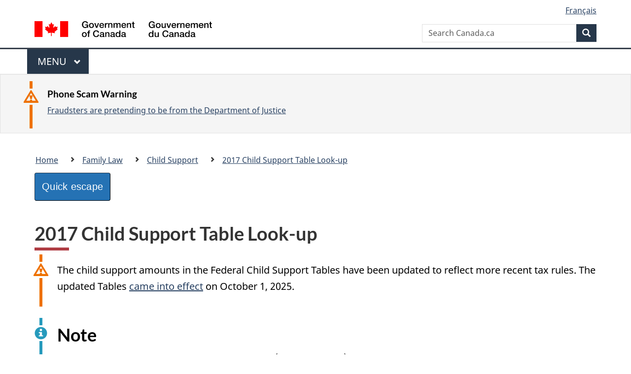

--- FILE ---
content_type: text/html; charset=utf-8
request_url: https://canada.justice.gc.ca/eng/fl-df/child-enfant/2017/look-rech.aspx
body_size: 9032
content:
<!DOCTYPE html>
<html class="no-js" lang="en" dir="ltr">
<head>

<!-- Web02 - JUS - Eng -->

<script src="//assets.adobedtm.com/be5dfd287373/bb72b7edd313/launch-e34f760eaec8.min.js"></script> 
<script src="https://hcaptcha.com/1/api.js" async defer></script>
<meta charset="utf-8">
<meta property="dcterms:accessRights" content="2"/>
<meta property="dcterms:service" content="JUS-Internet"/>
<meta content="width=device-width,initial-scale=1" name="viewport">
<meta name="dcterms.creator" content="Government of Canada, Department of Justice, Electronic Communications">
<meta name="dcterms.subject" content="justice, law, judicial system, legal system, legislation, statute, act, regulation, legislative process, amendment, canadian government" title="scheme">
<meta name="dcterms.language" title="ISO639-2" content="eng">
<link href="/GCWeb/assets/favicon.ico" rel="icon" type="image/x-icon">
<link rel="stylesheet" href="https://use.fontawesome.com/releases/v5.8.1/css/all.css" integrity="sha384-50oBUHEmvpQ+1lW4y57PTFmhCaXp0ML5d60M1M7uH2+nqUivzIebhndOJK28anvf" crossorigin="anonymous">
<link rel="stylesheet" href="/themes-dist/GCWeb/css/theme.min.css">
<link rel="stylesheet" type="text/css" href="/eng/css/site.css">	
<link rel="stylesheet" type="text/css" href="/eng/css/laws-lois.css">
<link rel="stylesheet" type="text/css" href="/css/bootstrap.css?v=8">
<link rel="stylesheet" type="text/css" href="/css/custom.css?v=7">
<!--#config timefmt="%Y-%m-%d"-->
<title>2017 Child Support Table Look-up</title>
<meta name="dcterms.title" content="Department of Justice - 2017 Child Support Table Look-up">
<meta name="dcterms.issued" content="2017-10-19" title="W3CDTF">
<meta name="dcterms.modified" content='<!--#echo var="LAST_MODIFIED" -->' title="W3CDTF">
<meta name="description" content="Department of Justice Canada's Internet site">
<!-- ScrollMagic plugin --> 
<script src="//cdnjs.cloudflare.com/ajax/libs/ScrollMagic/2.0.7/ScrollMagic.min.js"></script> 
<script>
	// init controller
	var controller = new ScrollMagic.Controller();
</script> 
	
<!-- Lazyload plugin --> 
<script src="/js/jquery.min.js"></script> 
<!-- End Lazyload plugin -->	

<!-- Fading plugin --> 
<script src="/js/jquery.indymasonry.js"></script> 
<script src="/js/jquery.indyfadebox.js"></script> 
<!-- End Fading plugin -->	

<link href="https://fonts.googleapis.com/css?family=Montserrat" rel="stylesheet"></head>
<body vocab="http://schema.org/" typeof="webPage">

<nav>
	<ul id="wb-tphp" class="wb-init wb-disable-inited">
		<li class="wb-slc"><a class="wb-sl" href="#main-content">Skip to main content</a></li>
		<li class="wb-slc"><a class="wb-sl" href="#wb-info">Skip to "About government"</a></li>
		<li class="wb-slc"><a class="wb-sl" rel="alternate" href="?wbdisable=true">Switch to basic HTML version</a></li>
	</ul>
</nav>

<header> 
	<div id="wb-bnr" class="container">
		<section id="wb-lng" class="text-right">
			<h2 class="wb-inv">Language selection</h2>
			<ul class="list-inline margin-bottom-none">
				<li><a href="/eng/includes/changelanguage.aspx" lang="fr">Fran&ccedil;ais</a></li>
			</ul>
		</section>
		<div class="row">
			<div class="brand col-xs-5 col-md-4">
				<a href="https://www.canada.ca/en.html" rel="external"><img src="/themes-dist/GCWeb/assets/sig-blk-en.svg" alt="Government of Canada" property="logo"></a>
			</div>
			<section id="wb-srch" class="col-lg-8 text-right">
				<h2>Search</h2>
				<form action="https://www.canada.ca/en/sr/srb.html" method="get" name="cse-search-box" role="search" class="form-inline ng-pristine ng-valid">
					<div class="form-group">
						<label for="wb-srch-q" class="wb-inv">Search Canada.ca</label>
						<input name="cdn" value="canada" type="hidden">
						<input name="st" value="s" type="hidden">
						<input name="num" value="10" type="hidden">
						<input name="langs" value="en" type="hidden">
						<input name="st1rt" value="1" type="hidden">
						<input name="s5bm3ts21rch" value="x" type="hidden">
						<input id="wb-srch-q" list="wb-srch-q-ac" class="wb-srch-q form-control" name="q" type="search" value="" size="34" maxlength="170" placeholder="Search Canada.ca">
						<input type="hidden" name="_charset_" value="UTF-8">
						<datalist id="wb-srch-q-ac"> </datalist>
					</div>
					<div class="form-group submit">
						<button type="submit" id="wb-srch-sub" class="btn btn-primary btn-small" name="wb-srch-sub"><span class="glyphicon-search glyphicon"></span><span class="wb-inv">Search</span></button>
					</div>
				</form>
			</section>
		</div>
	</div><nav id="wb-cont-menu" class="gcweb-v2 gcweb-menu" typeof="SiteNavigationElement">
	<div class="container">
		<h2 class="wb-inv">Menu</h2>
		<button type="button" aria-haspopup="true" aria-expanded="false"><span class="wb-inv">Main </span>Menu <span class="expicon glyphicon glyphicon-chevron-down"></span></button>
		<ul role="menu" aria-orientation="vertical" data-ajax-replace="https://www.canada.ca/content/dam/canada/sitemenu/sitemenu-v2-en.html">
			<li role="presentation"><a role="menuitem" tabindex="-1" href="https://www.canada.ca/en/services/jobs.html">Jobs and the workplace</a></li>
			<li role="presentation"><a role="menuitem" tabindex="-1" href="https://www.canada.ca/en/services/immigration-citizenship.html">Immigration and citizenship</a></li>
			<li role="presentation"><a role="menuitem" tabindex="-1" href="https://travel.gc.ca/">Travel and tourism</a></li>
			<li role="presentation"><a role="menuitem" tabindex="-1" href="https://www.canada.ca/en/services/business.html">Business and industry</a></li>
			<li role="presentation"><a role="menuitem" tabindex="-1" href="https://www.canada.ca/en/services/benefits.html">Benefits</a></li>
			<li role="presentation"><a role="menuitem" tabindex="-1" href="https://www.canada.ca/en/services/health.html">Health</a></li>
			<li role="presentation"><a role="menuitem" tabindex="-1" href="https://www.canada.ca/en/services/taxes.html">Taxes</a></li>
			<li role="presentation"><a role="menuitem" tabindex="-1" href="https://www.canada.ca/en/services/environment.html">Environment and natural resources</a></li>
			<li role="presentation"><a role="menuitem" tabindex="-1" href="https://www.canada.ca/en/services/defence.html">National security and defence</a></li>
			<li role="presentation"><a role="menuitem" tabindex="-1" href="https://www.canada.ca/en/services/culture.html">Culture, history and sport</a></li>
			<li role="presentation"><a role="menuitem" tabindex="-1" href="https://www.canada.ca/en/services/policing.html">Policing, justice and emergencies</a></li>
			<li role="presentation"><a role="menuitem" tabindex="-1" href="https://www.canada.ca/en/services/transport.html">Transport and infrastructure</a></li>
			<li role="presentation"><a role="menuitem" tabindex="-1" href="http://international.gc.ca/world-monde/index.aspx?lang=eng">Canada and the world</a></li>
			<li role="presentation"><a role="menuitem" tabindex="-1" href="https://www.canada.ca/en/services/finance.html">Money and finances</a></li>
			<li role="presentation"><a role="menuitem" tabindex="-1" href="https://www.canada.ca/en/services/science.html">Science and innovation</a></li>
		</ul>
	</div>
</nav>

<div class="well well-sm brdr-rds-0 hght-inhrt">
	<section class="alert alert-warning mrgn-bttm-0 mrgn-tp-sm mrgn-lft-xl mrgn-rght-sm">
		<h3>Phone Scam Warning</h3>
		<p><a href="/eng/contact/fraud.html">Fraudsters are pretending to be from the Department of Justice</a></p>
	</section>
</div><nav id="wb-bc" property="breadcrumb">
	<h2>Breadcrumb trail</h2>
	<div class="container">
		<div class="row">
			<ol class="breadcrumb">
				<li><a href="/eng/index.html">Home</a></li>
				<li><a href="/eng/fl-df/index.html">Family Law</a></li>
				<li><a href="/eng/fl-df/child-enfant/index.html">Child Support</a></li>
				<li><a href="/eng/fl-df/child-enfant/2017/look-rech.aspx">2017 Child Support Table Look-up</a></li>
			</ol>
		</div>
	</div>
</nav></header>
<main property="mainContentOfPage" typeof="WebPageElement" class="container" id="main-content">
	<div class="main-content"><div id="rowBanner" class="row">
<div id="esc-btn-div" class="container mx-0 mx-md-auto esc-btn-div">
	<button id="EscButton" class="btn btn-primary btn-quick-escape" onclick="myFunction()"><span class="QuickWSText">Quick escape</span></button>
</div>
</div>

<div id="inv-esc-btn" class="Banner Sticky fullwidth d-none">
	<div id="inv-esc-cont" class="container mx-0 mx-md-auto d-none">
		<button id="inv-esc-btn" class="btn btn-primary btn-quick-escape" onclick="myFunction()"><span class="QuickWSText">Quick escape</span></button>	
	</div>
	<button class="close-btn" onclick="closeBtn()"><span class="close-btn-text" aria-labelled="close">x</span></button>
</div>

<script>
function myFunction() {
	window.open("https://weather.gc.ca/", "_newtab");
    window.location.replace("https://www.google.ca/");
}
	document.body.addEventListener('keyup', (e) => e.keyCode == '27' ? myFunction() : null)
	
function closeBtn() {
	var invisDiv = document.getElementById("inv-esc-btn");
	var invisCont = document.getElementById("inv-esc-cont");
	
	invisDiv.classList.add("d-none");
	invisDiv.classList.add("InvisEscBtn");
	invisCont.classList.add("d-none");
	invisCont.classList.add("InvisEscBtn");
}

const escBtn = document.getElementById("EscButton")

function escBtnListener(payload) {
	var invDiv = document.getElementById("inv-esc-btn");
	var invCont = document.getElementById("inv-esc-cont");

	if (payload[0].intersectionRatio === 1) {
		invDiv.classList.add("d-none");
		invCont.classList.add("d-none");
	} else if (payload[0].intersectionRatio === 0 && invDiv.classList.contains("InvisEscBtn")){
		invDiv.classList.add("d-none");
		invCont.classList.add("d-none");
	} else if (payload[0].intersectionRatio === 0){
		invDiv.classList.remove("d-none");
		invCont.classList.remove("d-none");
	} else if (payload[0].intersectionRatio === 1 && invDiv.classList.contains("InvisEscBtn")){
		invDiv.classList.add("d-none");
		invCont.classList.add("d-none");
	} else {
		invDiv.classList.add("d-none");
		invCont.classList.add("d-none");
	}
}

const ob = new IntersectionObserver(escBtnListener);
ob.observe(escBtn);
</script>

<h1 id="wb-cont" property="name">2017 Child Support Table Look-up</h1>

<div class="alert alert-warning">
	<p>The child support amounts in the Federal Child Support Tables have been updated to reflect more recent tax rules. The updated Tables <a href="/eng/fl-df/child-enfant/ft-tf.html" title="2025 Update to the Federal Child Support Tables">came into effect</a> on October 1, 2025.</p>
</div>
	
<section class="alert alert-info">
  <h2>Note</h2>
   <p>This version of the Child Support Table Look-up (online look-up) is based on updated Federal Child Support Tables that came into effect on November 22, 2017. You may use it to calculate a child support amount for a period from that date onward. Use the <a href="/eng/fl-df/child-enfant/2011/look-rech.asp">2011 Child Support Table Look-up</a> to calculate a child support amount for a period before that date.</p>
</section>
       		
<h2>Important Tips for Using the Table Look-up</h2>

<p>This child support table look-up will help you find the base amount of child support. Read the <a href="/eng/rp-pr/fl-lf/child-enfant/guide/index.html">Step-by-Step Guide</a> and the <a href="#dis">Table Look-up Disclaimer</a> for more details. The Guide offers instructions and worksheets that will help explain how to calculate child support amounts. It also has information on <a href="/eng/rp-pr/fl-lf/child-enfant/guide/step7-etap7.html#h9">special or extraordinary expenses</a> that may need to be added to the basic child support amount.</p>
<p>You may wish to ask a lawyer for advice about your situation. The base amount is often not the final child support amount to be paid. For example, if there are special expenses such as child care or if you have a shared parenting time arrangement, the amount will likely be different.</p>  
<p>Under the Federal Child Support Guidelines, the table amount is determined by:</p>
<ul>
	<li>the <a href="/eng/rp-pr/fl-lf/child-enfant/guide/step2-etap2.html">number of children</a>;</li>
	<li>the <a href="/eng/rp-pr/fl-lf/child-enfant/guide/step4-etap4.html">province or territory where the paying parent lives</a>; and</li>
	<li>the <a href="/eng/rp-pr/fl-lf/child-enfant/guide/step5-etap5.html#h7">paying parent's before tax annual income</a>.</li>
</ul>

<h2 id="Lookup">Enter the following information:</h2>



<div class="wb-frmvld">

<form action="look-rech.aspx#res" method="post">		
	
<div id="validationErr" class="hide">
	<h3 class="h5">Validation Errors</h3>
	<p class="small">Please review the following:</p>
	<ul id="ErrList">
	</ul>
</div>
<div class="form-group">
 <label for="income" class="required"><span class="field-name">Annual gross income of paying parent:</span> <strong class="required"> (required)</strong></label> 
 <input type="number" class="form-control" id="income" name="income" required data-rule-maxlength="10" value="" /><br>
 
 <label for="children_no" class="required"><span class="field-name">Number of children</span>:<strong class="required"> (required)</strong></label><select class="form-control" id="children_no" name="children_no" required>
                        <option label="Select the number of children"> </option>
						
						<option value="1">1</option>
						
						<option value="2">2</option>
						
						<option value="3">3</option>
						
						<option value="4">4</option>
						
						<option value="5">5</option>
						
						<option value="6">6+</option>
						
					</select>
				<br>
					<label for="province_id" class="required"><span class="field-name">Province of residence of paying parent</span>:<strong class="required"> (required)</strong></label> <select class="form-control" id="province_id" name="province_id" required><option label="Select a province"> </option>
						
									<option value="10">Alberta</option>									
						
									<option value="11">British Columbia</option>									
						
									<option value="7">Manitoba</option>									
						
									<option value="4">New Brunswick</option>									
						
									<option value="1">Newfoundland and Labrador</option>									
						
									<option value="13">Northwest Territories</option>									
						
									<option value="2">Nova Scotia</option>									
						
									<option value="12">Nunavut</option>									
						
									<option value="6">Ontario</option>									
						
									<option value="3">Prince Edward Island</option>									
						
									<option value="5">Quebec</option>									
						
									<option value="9">Saskatchewan</option>									
						
									<option value="14">Yukon</option>									
						
					</select>
				</div>
				
				
				
				<p class="small" id="res"> 
					<input id="lookupBtn" type="submit" title="Lookup" value="Lookup" class="btn btn-primary" />
					<input id="resetBtn" type="reset" value="Reset" title="Reset" onClick="window.location='look-rech.aspx'" class="btn btn-default" />
				</p>
                
				
                
			</form>
		</div>
		
    
	 
<h2 id="dis">Table Look-up Disclaimer</h2>
<p>The Child Support Table Look-up has general information only. It is not a legal document. <strong>Provincial or territorial guidelines may apply</strong> in some cases.</p>
<p id="note">Note: Several companies sell software for calculating child support. Be aware that the Department of Justice was not involved in the development of that software.</p>

<div class="row">
	<div class="col-sm-10 col-md-9 col-lg-8 mt-5 mb-5">
		<section class="well mrgn-bttm-0">
			<h3 class="wb-inv">Give feedback about this page</h3>
			<form action="https://www.justice.gc.ca/eng/fl-df/includes/feedback.aspx" method="post" class="wb-postback wb-disable-allow" data-wb-postback="{&quot;success&quot;:&quot;.gc-pft-thnk&quot;}">

				<div class="form-group invisibleStuff">
					<label for="birthday3" class="invisibleStuff"></label>
					<input id="birthday3" name="birthday3" class="hpclass">
				</div>

				<fieldset class="gc-pft-btns chkbxrdio-grp row row-no-gutters d-sm-flex flex-sm-wrap align-items-sm-center">
					<legend class="col-xs-12 col-sm-7 nojs-col-sm-12 col-md-9 col-lg-8 text-center text-sm-left nojs-text-left mrgn-tp-sm pr-sm-3"><span class="field-name">Did you find what you were looking for?</span></legend>
					<div class="col-xs-12 nojs-show">
						<button name="helpful" value="Yes-Oui" class="btn btn-primary" aria-describedby="gc-pft-why">Yes</button>
					</div>
					<div class="col-xs-12 col-sm-5 col-md-3 col-lg-4 text-center text-sm-right nojs-hide">
						<button name="helpful" value="Yes-Oui" class="btn btn-primary">Yes</button>
						<button class="btn btn-primary mrgn-lft-sm" data-wb-doaction="[
							{&quot;action&quot;:&quot;removeClass&quot;,&quot;source&quot;:&quot;.gc-pft-no&quot;,&quot;class&quot;:&quot;nojs-show&quot;},
							{&quot;action&quot;:&quot;addClass&quot;,&quot;source&quot;:&quot;.gc-pft-btns&quot;,&quot;class&quot;:&quot;hide&quot;}
						]">No</button>
					</div>
				</fieldset>
				<div class="gc-pft-no nojs-show">
					<p id="gc-pft-why" class="nojs-show mrgn-tp-lg mrgn-bttm-md">If not, tell us why below:</p>
					<p class="nojs-hide wb-inv" aria-live="polite">Tell us why below:</p>
					<div class="wb-disable-allow" data-wb-json="{
						&quot;url&quot;: &quot;#[gc-pft]/contact&quot;,
						&quot;streamline&quot;: &quot;true&quot;,
						&quot;mapping&quot;: [
							{
								&quot;template&quot;: &quot;[data-contact-template]&quot;,
								&quot;test&quot;: &quot;fn:isLiteral&quot;,
								&quot;assess&quot;: &quot;/url&quot;,
								&quot;mapping&quot;: [
									{ &quot;selector&quot;: &quot;a&quot;, &quot;type&quot;: &quot;attr&quot;, &quot;attr&quot;: &quot;href&quot;, &quot;value&quot;: &quot;/url&quot;  },
									{ &quot;selector&quot;: &quot;a&quot;, &quot;value&quot;: &quot;/link&quot;  }
								]
							}
						]
					}">
						<template data-contact-template="">
							<details>
								<summary>Need urgent help with a problem? Contact us</summary>
								<p class="mrgn-bttm-0 mrgn-tp-md fnt-nrml">
									<a href="mailto:infofam@justice.gc.ca">infofam@justice.gc.ca</a>
								</p>
							</details>
						</template>
					</div>
					<div class="form-group">
						<label id="gc-pft-prblm-label" for="gc-pft-prblm" class="mrgn-bttm-0"><span class="field-name">Please provide more details</span></label>
						<p id="gc-pft-prblm-note" class="mrgn-bttm-sm"><small>You will not receive a reply. Don't include personal information (telephone, email, SIN, financial, medical, or work details).</small></p>
						<p id="gc-pft-prblm-instruction" class="fnt-nrml small">Maximum 300 characters</p>
						<textarea id="gc-pft-prblm" aria-describedby="gc-pft-prblm-note gc-pft-prblm-instruction" name="details" class="form-control full-width" maxlength="300"></textarea>
					</div>
					<button name="helpful" value="No-Non" class="btn btn-primary">Submit</button>
				</div>
			</form>
			<div class="gc-pft-thnk hide">
				<p class="mrgn-tp-sm mrgn-bttm-0" role="status"><span class="glyphicon glyphicon-ok text-success mrgn-rght-sm" aria-hidden="true"></span> Thank you for your feedback.</p>
			</div>
		</section>
	</div>
</div></div>
<div class="clearfix"></div>
<dl id="wb-dtmd" class="no-print mb-5 mt-3">
	<dt>Date modified:&#32;</dt>
	<dd>
		<time property="dateModified">2025-10-02
		</time>
	</dd>
</dl>
<script src="https://ajax.googleapis.com/ajax/libs/jquery/2.2.4/jquery.js"></script>
<script src="/themes-dist/wet-boew/js/wet-boew.min.js"></script>
<script src="/themes-dist/GCWeb/js/theme.min.js"></script></main>
<footer id="wb-info">
	<div class="gc-contextual">
		<div class="container">
			<nav class="wb-navcurr pb-4 pt-4">
				<h3 class="mt-4">Department of Justice Canada</h3>
				<ul class="list-unstyled colcount-sm-2 colcount-md-3">
					<li><a href="/eng/fl-df/index.html">Family Law</a></li>
					<li><a href="/eng/cj-jp/index.html">Criminal Justice</a></li>
					<li><a href="/eng/fund-fina/index.html">Funding</a></li>
					<li><a href="/eng/csj-sjc/index.html">Canada's System of Justice</a></li>
					<li><a href="https://laws-lois.justice.gc.ca/eng/" rel="external">Laws</a></li>
				</ul>
			</nav>
		</div>
	</div>

	<div class="landscape">
		<div class="container">
			<nav class="wb-navcurr pb-3 pt-4">
				<h3 class="mt-3">Government of Canada</h3>
				<ul class="list-unstyled colcount-sm-2 colcount-md-3">
					<li><a href="https://www.canada.ca/en/contact.html" rel="external">All contacts</a></li>
					<li><a href="https://www.canada.ca/en/government/dept.html" rel="external">Departments and agencies</a></li>
					<li><a href="https://www.canada.ca/en/government/system.html" rel="external">About government</a></li>
				</ul>
				
				<h4><span class="wb-inv">Themes and topics</span></h4>
				<ul class="list-unstyled colcount-sm-2 colcount-md-3">
					<li><a href="https://www.canada.ca/en/services/jobs.html" rel="external">Jobs</a></li>
					<li><a href="https://www.canada.ca/en/services/immigration-citizenship.html" rel="external">Immigration and citizenship</a></li>
					<li><a href="https://travel.gc.ca/" rel="external">Travel and tourism</a></li>
					<li><a href="https://www.canada.ca/en/services/business.html" rel="external">Business</a></li>
					<li><a href="https://www.canada.ca/en/services/benefits.html" rel="external">Benefits</a></li>
					<li><a href="https://www.canada.ca/en/services/health.html" rel="external">Health</a></li>
					<li><a href="https://www.canada.ca/en/services/taxes.html" rel="external">Taxes</a></li>
					<li><a href="https://www.canada.ca/en/services/environment.html" rel="external">Environment and natural resources</a></li>
					<li><a href="https://www.canada.ca/en/services/defence.html" rel="external">National security and defence</a></li>
					<li><a href="https://www.canada.ca/en/services/culture.html" rel="external">Culture, history and sport</a></li>
					<li><a href="https://www.canada.ca/en/services/policing.html" rel="external">Policing, justice and emergencies</a></li>
					<li><a href="https://www.canada.ca/en/services/transport.html" rel="external">Transport and infrastructure</a></li>
					<li><a href="https://international.gc.ca/world-monde/index.aspx?lang=eng" rel="external">Canada and the world</a></li>
					<li><a href="https://www.canada.ca/en/services/finance.html" rel="external">Money and finance</a></li>
					<li><a href="https://www.canada.ca/en/services/science.html" rel="external">Science and innovation</a></li>
					<li><a href="https://www.canada.ca/en/services/indigenous-peoples.html" rel="external">Indigenous peoples</a></li>
					<li><a href="https://www.canada.ca/en/services/veterans.html" rel="external">Veterans and military</a></li>
					<li><a href="https://www.canada.ca/en/services/youth.html" rel="external">Youth</a></li>
				</ul>
			</nav>
		</div>
	</div>
	<div class="brand">
		<div class="container">
			<div class="row">
				<nav class="col-md-9 col-lg-10 ftr-urlt-lnk pb-0">
					<ul>
						<li><a href="https://www.canada.ca/en/social.html" rel="external">Social media</a></li>
						<li><a href="https://www.canada.ca/en/mobile.html" rel="external">Mobile applications</a></li>
						<li><a href="https://www.canada.ca/en/government/about.html" rel="external">About Canada.ca</a></li>
						<li><a href="https://www.canada.ca/en/transparency/terms.html" rel="external">Terms and conditions</a></li>
						<li><a href="https://www.canada.ca/en/transparency/privacy.html" rel="external">Privacy</a></li>
					</ul>
				</nav>
				<div class="col-xs-6 visible-sm visible-xs tofpg">
					<a href="#main-content">Top of Page <span class="glyphicon glyphicon-chevron-up"></span></a>
				</div>
				<div class="col-xs-6 col-md-3 col-lg-2 text-right">
					<img src="https://wet-boew.github.io/themes-dist/GCWeb/GCWeb/assets/wmms-blk.svg" alt="Symbol of the Government of Canada">
				</div>
			</div>
		</div>
	</div>
</footer>

<!-- Do not remove - this Adobe Analytics tag - STARTS --> 	
<script>_satellite.pageBottom();</script>
<!-- Do not remove - this Adobe Analytics tag - STARTS -->
<script>
	document.addEventListener("DOMContentLoaded", function(){
		var hash = window.location.hash;
		if(hash == "#thank-you-message") {
			$( "#thank-you-message1" ).addClass( "hide" );
			$( "#thank-you-message2" ).removeClass( "hide" );
		}
	});
</script>
</body>
</html>